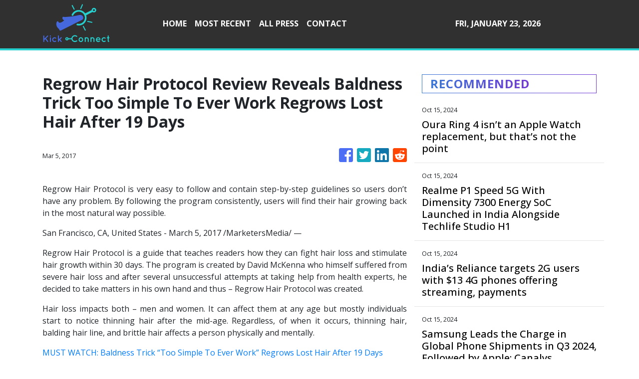

--- FILE ---
content_type: text/plain
request_url: https://www.google-analytics.com/j/collect?v=1&_v=j102&a=178645926&t=pageview&_s=1&dl=https%3A%2F%2Fkickconnect.org%2Fnews%2Fregrow-hair-protocol-review-reveals-baldness-trick-too-simple-to-ever-work-regrows-lost-hair-after-19-days%2F7302&ul=en-us%40posix&dt=Kick%20Connect&sr=1280x720&vp=1280x720&_u=IEBAAEABAAAAACAAI~&jid=754058909&gjid=1317566161&cid=960743242.1769191483&tid=UA-97456795-41&_gid=1626750991.1769191483&_r=1&_slc=1&z=958226336
body_size: -450
content:
2,cG-XES7TNJPRP